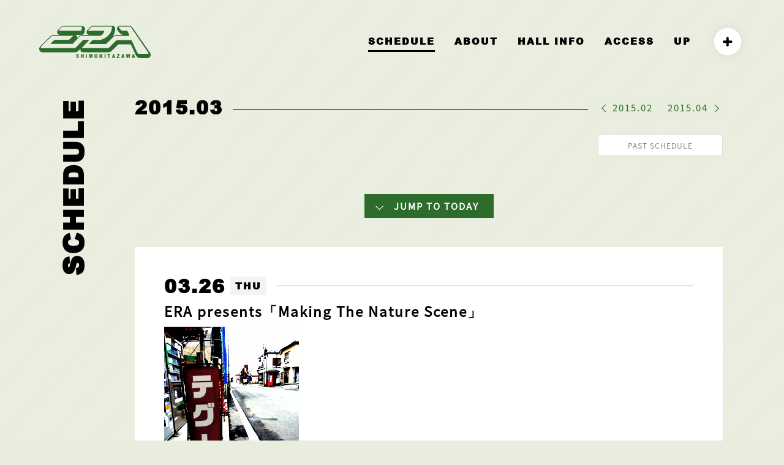

--- FILE ---
content_type: text/html; charset=UTF-8
request_url: http://s-era.jp/old-schedule/2015/03/26.html
body_size: 10325
content:
<!DOCTYPE html><html lang="ja"><head><meta http-equiv="Cache-Control" content="no-cache"><title>SCHEDULE | ライブハウス 下北沢ERA</title><meta name="thumbnail" content="http://s-era.jp/wp-content/themes/era/images/logo.jpg" /><link rel="canonical" href="http://s-era.jp/schedule/"><link rel="preload prefetch" href="http://s-era.jp/wp-content/themes/era/fonts/era.ttf?s8bp18" as="font" type="font/woff" crossorigin><meta charset="utf-8"><meta name="viewport" content="width=device-width,initial-scale=1.0,minimum-scale=1.0,maximum-scale=1.0,user-scalable=no"><link rel="icon" href="http://s-era.jp/favicon.ico"><link rel="apple-touch-icon" sizes="180x180" href="http://s-era.jp/wp-content/themes/era/images/apple-touch-icon.png"><meta property="og:type" content="website" /><meta property="og:title" content=""><meta property="og:description" content="" /><meta property="og:image" content="http://s-era.jp/wp-content/themes/era/images/logo.jpg" /><meta property="og:site_name" content="ライブハウス 下北沢ERA" /><meta property="og:url" content="http://s-era.jp/old-schedule/2015/03/26.html" /><meta name="twitter:site" content="@rds_era" /><meta name="twitter:card" content="summary_large_image" /><meta property="og:locale" content="ja_JP"><meta name="description" content=""><meta name="author" content="LIVE HOUSE SHIMOKITAZAWA ERA ライブハウス 下北沢エラ"> <!--[if lt IE 9]> <script src="https://oss.maxcdn.com/html5shiv/3.7.2/html5shiv.min.js" defer></script> <script src="https://oss.maxcdn.com/respond/1.4.2/respond.min.js" defer></script> <![endif]--> <!--[if lt IE 8]> <script src="http://s-era.jp/wp-content/themes/era/lib/selectivizr.js" defer></script> <![endif]--><link defer rel="stylesheet" href="http://s-era.jp/wp-content/themes/era/lib/animate.css" type="text/css" media="screen" /><link defer rel="stylesheet" href="http://s-era.jp/wp-content/themes/era/lib/fixedsticky.css" type="text/css" media="screen" /><link defer rel="stylesheet"  href="http://s-era.jp/wp-content/themes/era/lib/src/css/lightcase.css"><link defer href="http://s-era.jp/wp-content/themes/era/lib/aos.css" rel="stylesheet"><link rel="stylesheet" href="http://s-era.jp/wp-content/themes/era/style.css?622285516"><title>old schedule  &#8211;  ライブハウス 下北沢ERA</title><meta name='robots' content='max-image-preview:large' /><link rel="alternate" type="application/rss+xml" title="ライブハウス 下北沢ERA &raquo; old schedule カテゴリーのフィード" href="http://s-era.jp/category/old-schedule/feed" /><style id='global-styles-inline-css' type='text/css'>body{--wp--preset--color--black: #000000;--wp--preset--color--cyan-bluish-gray: #abb8c3;--wp--preset--color--white: #ffffff;--wp--preset--color--pale-pink: #f78da7;--wp--preset--color--vivid-red: #cf2e2e;--wp--preset--color--luminous-vivid-orange: #ff6900;--wp--preset--color--luminous-vivid-amber: #fcb900;--wp--preset--color--light-green-cyan: #7bdcb5;--wp--preset--color--vivid-green-cyan: #00d084;--wp--preset--color--pale-cyan-blue: #8ed1fc;--wp--preset--color--vivid-cyan-blue: #0693e3;--wp--preset--color--vivid-purple: #9b51e0;--wp--preset--gradient--vivid-cyan-blue-to-vivid-purple: linear-gradient(135deg,rgba(6,147,227,1) 0%,rgb(155,81,224) 100%);--wp--preset--gradient--light-green-cyan-to-vivid-green-cyan: linear-gradient(135deg,rgb(122,220,180) 0%,rgb(0,208,130) 100%);--wp--preset--gradient--luminous-vivid-amber-to-luminous-vivid-orange: linear-gradient(135deg,rgba(252,185,0,1) 0%,rgba(255,105,0,1) 100%);--wp--preset--gradient--luminous-vivid-orange-to-vivid-red: linear-gradient(135deg,rgba(255,105,0,1) 0%,rgb(207,46,46) 100%);--wp--preset--gradient--very-light-gray-to-cyan-bluish-gray: linear-gradient(135deg,rgb(238,238,238) 0%,rgb(169,184,195) 100%);--wp--preset--gradient--cool-to-warm-spectrum: linear-gradient(135deg,rgb(74,234,220) 0%,rgb(151,120,209) 20%,rgb(207,42,186) 40%,rgb(238,44,130) 60%,rgb(251,105,98) 80%,rgb(254,248,76) 100%);--wp--preset--gradient--blush-light-purple: linear-gradient(135deg,rgb(255,206,236) 0%,rgb(152,150,240) 100%);--wp--preset--gradient--blush-bordeaux: linear-gradient(135deg,rgb(254,205,165) 0%,rgb(254,45,45) 50%,rgb(107,0,62) 100%);--wp--preset--gradient--luminous-dusk: linear-gradient(135deg,rgb(255,203,112) 0%,rgb(199,81,192) 50%,rgb(65,88,208) 100%);--wp--preset--gradient--pale-ocean: linear-gradient(135deg,rgb(255,245,203) 0%,rgb(182,227,212) 50%,rgb(51,167,181) 100%);--wp--preset--gradient--electric-grass: linear-gradient(135deg,rgb(202,248,128) 0%,rgb(113,206,126) 100%);--wp--preset--gradient--midnight: linear-gradient(135deg,rgb(2,3,129) 0%,rgb(40,116,252) 100%);--wp--preset--duotone--dark-grayscale: url('#wp-duotone-dark-grayscale');--wp--preset--duotone--grayscale: url('#wp-duotone-grayscale');--wp--preset--duotone--purple-yellow: url('#wp-duotone-purple-yellow');--wp--preset--duotone--blue-red: url('#wp-duotone-blue-red');--wp--preset--duotone--midnight: url('#wp-duotone-midnight');--wp--preset--duotone--magenta-yellow: url('#wp-duotone-magenta-yellow');--wp--preset--duotone--purple-green: url('#wp-duotone-purple-green');--wp--preset--duotone--blue-orange: url('#wp-duotone-blue-orange');--wp--preset--font-size--small: 13px;--wp--preset--font-size--medium: 20px;--wp--preset--font-size--large: 36px;--wp--preset--font-size--x-large: 42px;}.has-black-color{color: var(--wp--preset--color--black) !important;}.has-cyan-bluish-gray-color{color: var(--wp--preset--color--cyan-bluish-gray) !important;}.has-white-color{color: var(--wp--preset--color--white) !important;}.has-pale-pink-color{color: var(--wp--preset--color--pale-pink) !important;}.has-vivid-red-color{color: var(--wp--preset--color--vivid-red) !important;}.has-luminous-vivid-orange-color{color: var(--wp--preset--color--luminous-vivid-orange) !important;}.has-luminous-vivid-amber-color{color: var(--wp--preset--color--luminous-vivid-amber) !important;}.has-light-green-cyan-color{color: var(--wp--preset--color--light-green-cyan) !important;}.has-vivid-green-cyan-color{color: var(--wp--preset--color--vivid-green-cyan) !important;}.has-pale-cyan-blue-color{color: var(--wp--preset--color--pale-cyan-blue) !important;}.has-vivid-cyan-blue-color{color: var(--wp--preset--color--vivid-cyan-blue) !important;}.has-vivid-purple-color{color: var(--wp--preset--color--vivid-purple) !important;}.has-black-background-color{background-color: var(--wp--preset--color--black) !important;}.has-cyan-bluish-gray-background-color{background-color: var(--wp--preset--color--cyan-bluish-gray) !important;}.has-white-background-color{background-color: var(--wp--preset--color--white) !important;}.has-pale-pink-background-color{background-color: var(--wp--preset--color--pale-pink) !important;}.has-vivid-red-background-color{background-color: var(--wp--preset--color--vivid-red) !important;}.has-luminous-vivid-orange-background-color{background-color: var(--wp--preset--color--luminous-vivid-orange) !important;}.has-luminous-vivid-amber-background-color{background-color: var(--wp--preset--color--luminous-vivid-amber) !important;}.has-light-green-cyan-background-color{background-color: var(--wp--preset--color--light-green-cyan) !important;}.has-vivid-green-cyan-background-color{background-color: var(--wp--preset--color--vivid-green-cyan) !important;}.has-pale-cyan-blue-background-color{background-color: var(--wp--preset--color--pale-cyan-blue) !important;}.has-vivid-cyan-blue-background-color{background-color: var(--wp--preset--color--vivid-cyan-blue) !important;}.has-vivid-purple-background-color{background-color: var(--wp--preset--color--vivid-purple) !important;}.has-black-border-color{border-color: var(--wp--preset--color--black) !important;}.has-cyan-bluish-gray-border-color{border-color: var(--wp--preset--color--cyan-bluish-gray) !important;}.has-white-border-color{border-color: var(--wp--preset--color--white) !important;}.has-pale-pink-border-color{border-color: var(--wp--preset--color--pale-pink) !important;}.has-vivid-red-border-color{border-color: var(--wp--preset--color--vivid-red) !important;}.has-luminous-vivid-orange-border-color{border-color: var(--wp--preset--color--luminous-vivid-orange) !important;}.has-luminous-vivid-amber-border-color{border-color: var(--wp--preset--color--luminous-vivid-amber) !important;}.has-light-green-cyan-border-color{border-color: var(--wp--preset--color--light-green-cyan) !important;}.has-vivid-green-cyan-border-color{border-color: var(--wp--preset--color--vivid-green-cyan) !important;}.has-pale-cyan-blue-border-color{border-color: var(--wp--preset--color--pale-cyan-blue) !important;}.has-vivid-cyan-blue-border-color{border-color: var(--wp--preset--color--vivid-cyan-blue) !important;}.has-vivid-purple-border-color{border-color: var(--wp--preset--color--vivid-purple) !important;}.has-vivid-cyan-blue-to-vivid-purple-gradient-background{background: var(--wp--preset--gradient--vivid-cyan-blue-to-vivid-purple) !important;}.has-light-green-cyan-to-vivid-green-cyan-gradient-background{background: var(--wp--preset--gradient--light-green-cyan-to-vivid-green-cyan) !important;}.has-luminous-vivid-amber-to-luminous-vivid-orange-gradient-background{background: var(--wp--preset--gradient--luminous-vivid-amber-to-luminous-vivid-orange) !important;}.has-luminous-vivid-orange-to-vivid-red-gradient-background{background: var(--wp--preset--gradient--luminous-vivid-orange-to-vivid-red) !important;}.has-very-light-gray-to-cyan-bluish-gray-gradient-background{background: var(--wp--preset--gradient--very-light-gray-to-cyan-bluish-gray) !important;}.has-cool-to-warm-spectrum-gradient-background{background: var(--wp--preset--gradient--cool-to-warm-spectrum) !important;}.has-blush-light-purple-gradient-background{background: var(--wp--preset--gradient--blush-light-purple) !important;}.has-blush-bordeaux-gradient-background{background: var(--wp--preset--gradient--blush-bordeaux) !important;}.has-luminous-dusk-gradient-background{background: var(--wp--preset--gradient--luminous-dusk) !important;}.has-pale-ocean-gradient-background{background: var(--wp--preset--gradient--pale-ocean) !important;}.has-electric-grass-gradient-background{background: var(--wp--preset--gradient--electric-grass) !important;}.has-midnight-gradient-background{background: var(--wp--preset--gradient--midnight) !important;}.has-small-font-size{font-size: var(--wp--preset--font-size--small) !important;}.has-medium-font-size{font-size: var(--wp--preset--font-size--medium) !important;}.has-large-font-size{font-size: var(--wp--preset--font-size--large) !important;}.has-x-large-font-size{font-size: var(--wp--preset--font-size--x-large) !important;}</style><link rel='stylesheet' id='contact-form-7-css'  href='http://s-era.jp/wp-content/plugins/contact-form-7/includes/css/styles.css?ver=5.5.6' type='text/css' media='all' /><style id='contact-form-7-inline-css' type='text/css'>.wpcf7 .wpcf7-recaptcha iframe {margin-bottom: 0;}.wpcf7 .wpcf7-recaptcha[data-align="center"] > div {margin: 0 auto;}.wpcf7 .wpcf7-recaptcha[data-align="right"] > div {margin: 0 0 0 auto;}</style><link rel="https://api.w.org/" href="http://s-era.jp/wp-json/" /><link rel="alternate" type="application/json" href="http://s-era.jp/wp-json/wp/v2/categories/16" /><link rel="EditURI" type="application/rsd+xml" title="RSD" href="http://s-era.jp/xmlrpc.php?rsd" /><link rel="wlwmanifest" type="application/wlwmanifest+xml" href="http://s-era.jp/wp-includes/wlwmanifest.xml" /><meta name="generator" content="WordPress 5.9.12" /></head><body ontouchstart=""><div id="loader-bg"> <svg id="layer-era-1" data-name="layer-era-1" xmlns="http://www.w3.org/2000/svg" viewBox="0 0 388.39 112.82"><path class="cls-1" d="m128.8 107.8 3.1-.3a2.6 2.6 0 0 0 .4 1.5 1.82 1.82 0 0 0 1.6.8 2 2 0 0 0 1.1-.3 1.28 1.28 0 0 0 .4-1 1.78 1.78 0 0 0-.4-1 3.7 3.7 0 0 0-1.8-.8 4.82 4.82 0 0 1-2.9-1.7 3.63 3.63 0 0 1-1.1-2.6 4.48 4.48 0 0 1 .4-2 3.86 3.86 0 0 1 1.6-1.5 5.75 5.75 0 0 1 2.6-.5 4.91 4.91 0 0 1 3.1.9 6 6 0 0 1 1.2 3.1l-3.1.3a3.1 3.1 0 0 0-.6-1.3 1.5 1.5 0 0 0-1.1-.4 1.61 1.61 0 0 0-.9.3 1.08 1.08 0 0 0-.3.7.91.91 0 0 0 .3.7 3 3 0 0 0 1 .4 17.55 17.55 0 0 1 3.2 1.2 4 4 0 0 1 1.4 1.5 4.33 4.33 0 0 1 .4 1.9 5.42 5.42 0 0 1-.6 2.5 4.63 4.63 0 0 1-1.5 1.6 5.57 5.57 0 0 1-6.4-.7 4.17 4.17 0 0 1-1.1-3.3ZM145.2 98.7h3.2v4.8h3.7v-4.8h3.4v13.8h-3.4v-5.7h-3.7v5.7h-3.2ZM162.7 98.7h3.4v13.8h-3.4ZM173.4 98.7h4.3l1.7 8.4 1.6-8.4h4.4v13.8h-2.8V102l-2 10.4h-2.5l-2-10.4v10.4h-2.9ZM196.1 102.6a2.59 2.59 0 0 1 1.7-.9 2 2 0 0 1 1.7.9 4.76 4.76 0 0 1 .6 2.8 5.92 5.92 0 0 1-.6 3.2 1.77 1.77 0 0 1-1.7.8 2.14 2.14 0 0 1-1.7-.8 5.58 5.58 0 0 1-.6-3.1 5.83 5.83 0 0 1 .6-2.9Zm-3.1 7a5 5 0 0 0 1.9 2.4 5.53 5.53 0 0 0 3.1.8 4.06 4.06 0 0 0 3-1 5.78 5.78 0 0 0 1.8-2.3 13.36 13.36 0 0 0 .6-4 8.69 8.69 0 0 0-1.4-5.2 5.13 5.13 0 0 0-4.2-1.8 4.87 4.87 0 0 0-4 1.8 7.69 7.69 0 0 0-1.5 5.3 8.1 8.1 0 0 0 .7 4ZM210.2 98.7h3.3v5.2l3.4-5.2h4.5l-3.9 5.2 4 8.7h-4l-2.4-5.8-1.7 2.4v3.4h-3.3V98.7ZM227.9 98.7h3.3v13.8h-3.3ZM237.7 98.7h10.1v3.3h-3.3v10.4h-3.4V102h-3.4v-3.3ZM258 107.2l1.1-5 1.3 5Zm3.6 5.3h3.5L261 98.7h-3.7l-3.9 13.8h3.4l.5-2.3h3.7ZM270.9 98.7h9.2v2.8l-6 8h6.2v3.1h-10.2v-2.9l6-8h-5.3ZM290.5 107.2l1-5 1.1 5Zm3.4 5.3h3.5l-3.9-13.8h-3.8l-3.9 13.8h3.3l.5-2.3h3.8ZM302.5 98.7h3.1l1.2 7.7 1.6-7.7h3.2l1.7 7.6 1.1-7.6h3l-2.3 13.8h-3.3l-1.8-8.7-1.8 8.7h-3.4ZM327.1 107.2l1.2-5 1.2 5Zm3.6 5.3h3.6l-4.1-13.8h-3.7l-4.1 13.8h3.5l.7-2.3h3.7Z"/><path class="cls-1" d="m386.6 95.1-.2-.4-60.7-87 .3.4c-2.8-4.5-8.4-8-12.9-8h-32.7a9.18 9.18 0 0 0-8.5 5.6c-.7 1.9-2.1 6.7 2.2 12 .1.1 6.7 8 6.7 8a16.6 16.6 0 0 0 9 6.1 31 31 0 0 0 4.2.8h-26.6c-4.2 0-8.8 2.9-11.5 5.5-.2.2-.4.5-.6.7a52.77 52.77 0 0 0 7.2-14.2l.3-.9a63.21 63.21 0 0 0 1.9-12.2 11.6 11.6 0 0 0-2.3-7.6 10.43 10.43 0 0 0-8.2-3.9h-66.3c-4.2 0-8.8 3.1-11.2 5.7l-7.8 8.1a12.55 12.55 0 0 0-3.9 8.7 8.89 8.89 0 0 0 .7 3.6 8.75 8.75 0 0 0 7.5 5.8h-23.9c-4.4 0-8.9 3.1-11.4 5.7 0 0-3.4 3.4-5 5.1 0-.5.1-1 .1-1.4a6.65 6.65 0 0 0-.6-3.4 8.81 8.81 0 0 0-7.8-6.1H147a11 11 0 0 0 10.8-9.3l1.5-9.9a10.2 10.2 0 0 0-10-11.9H85c-4.2 0-8.7 3-11.2 5.5l-7.6 8c-4.9 5.2-3.8 10-3.1 11.9a8.63 8.63 0 0 0 7.8 5.7H50.2c-4.2 0-8.7 3-11.4 5.5L3.2 72.2l-.2.3a1.61 1.61 0 0 0-.4.7A12 12 0 0 0 0 80.7c0 6.6 5 11.9 11.2 11.9H126c4.3 0 8.8-3.1 11.3-5.9 0 0 3.1-3.1 7-7.1a13 13 0 0 0-.7 3.3 9.62 9.62 0 0 0 9.1 9.6h89c4.7 0 8.3-2.7 10.8-5h.1l22.5-21.9 1.2-.9H319c4 8.6 18 38.6 18 38.6v.1c2.6 5.5 8.2 9.3 13.5 9.3h27.3a10.26 10.26 0 0 0 9-5.3c2.2-3.6 2.1-8.1-.2-12.3Zm-318-77.6c-1.4 0-1.2-1.5.5-3.2l7.6-8.1c1.6-1.7 4.2-3.1 5.6-3.1h64.3a2 2 0 0 1 2.2 2v.3l-1.5 9.8a3 3 0 0 1-2.9 2.3Zm309.9 80.6h-30.8c-2.1 0-4.9-2.2-6.2-4.8l-18.9-40.7c-1.1-2.6-4.2-2.6-4.2-2.6h-45.8c-1.4 0-4 1.4-5.9 3.2L244.5 75c-2.5 2.2-4.2 2.9-5.5 2.9h-89c-1.3 0-1.1-1.5.6-3.2L172 52.3c1.8-1.7 1.9-3.1.4-3.1h-16.5a6.36 6.36 0 0 0-4.5 1.9l-22.6 23.6c-1.7 1.6-4.3 3.2-5.6 3.2H8.5a2.84 2.84 0 0 1-2.8-3v-.1a2.64 2.64 0 0 1 .7-1.9 1.42 1.42 0 0 1 .2-.6l35-34.3c1.8-1.7 4.4-3.1 6-3.1h68.8c1.3 0 1.1 1.4-.7 3.1l-8.4 8c-1.8 1.7-4.5 3.2-5.9 3.2H55.8c-1.5 0-4.2 1.4-6 3.1l-8.2 8c-1.8 1.7-2.2 3.2-.8 3.2h74.6a2.69 2.69 0 0 0 1.5-.5l24-25c1.6-1.7 4.1-3.1 5.6-3.1h66.7c.7-.2 2.1-.8 2.1-.8 6.6-2.9 9.4-9.9 11.2-15 .6-1.8-1.5-1.7-1.5-1.7h-53.6c-1.4 0-1.2-1.5.5-3.1l7.6-8.1c1.7-1.7 4.4-3.1 5.6-3.1h66.1a2.11 2.11 0 0 1 2.3 1.8v.4a48.21 48.21 0 0 1-1.4 9.9 1.88 1.88 0 0 0-.2.8c-7.4 23-31.1 31-31.1 31-3.2.9-4.5 2.3-12.3 2.3h-19c-1.6 0-4 1.4-5.8 3.1l-7.6 8c-1.6 1.7-1.8 3.2-.5 3.2h56.3a2.17 2.17 0 0 0 2-.8l24.8-23.9c1.9-1.8 4.5-3.2 5.9-3.2h46.1c4.8 0 2.6-4.4 2.6-4.4l-4.6-10.7c-1.5-1.7-3.8-3.1-5.2-3.1h-14.2c-1.6 0-3.8-1.5-5.2-3.1l-6.5-8.1c-1.4-1.7-1.4-3.1 0-3.1H315c1.5 0 4.6 1.8 5.9 3.9L380 93.6c1.2 2.4.6 4.5-1.5 4.5Z"/></svg><div id="percent">NOW LOADING...</div></div><header><nav><div id="header-logo"><h1><a href="http://s-era.jp"><svg id="layer-era-1" data-name="layer-era-1" xmlns="http://www.w3.org/2000/svg" viewBox="0 0 388.39 112.82"><path class="cls-1" d="m128.8 107.8 3.1-.3a2.6 2.6 0 0 0 .4 1.5 1.82 1.82 0 0 0 1.6.8 2 2 0 0 0 1.1-.3 1.28 1.28 0 0 0 .4-1 1.78 1.78 0 0 0-.4-1 3.7 3.7 0 0 0-1.8-.8 4.82 4.82 0 0 1-2.9-1.7 3.63 3.63 0 0 1-1.1-2.6 4.48 4.48 0 0 1 .4-2 3.86 3.86 0 0 1 1.6-1.5 5.75 5.75 0 0 1 2.6-.5 4.91 4.91 0 0 1 3.1.9 6 6 0 0 1 1.2 3.1l-3.1.3a3.1 3.1 0 0 0-.6-1.3 1.5 1.5 0 0 0-1.1-.4 1.61 1.61 0 0 0-.9.3 1.08 1.08 0 0 0-.3.7.91.91 0 0 0 .3.7 3 3 0 0 0 1 .4 17.55 17.55 0 0 1 3.2 1.2 4 4 0 0 1 1.4 1.5 4.33 4.33 0 0 1 .4 1.9 5.42 5.42 0 0 1-.6 2.5 4.63 4.63 0 0 1-1.5 1.6 5.57 5.57 0 0 1-6.4-.7 4.17 4.17 0 0 1-1.1-3.3ZM145.2 98.7h3.2v4.8h3.7v-4.8h3.4v13.8h-3.4v-5.7h-3.7v5.7h-3.2ZM162.7 98.7h3.4v13.8h-3.4ZM173.4 98.7h4.3l1.7 8.4 1.6-8.4h4.4v13.8h-2.8V102l-2 10.4h-2.5l-2-10.4v10.4h-2.9ZM196.1 102.6a2.59 2.59 0 0 1 1.7-.9 2 2 0 0 1 1.7.9 4.76 4.76 0 0 1 .6 2.8 5.92 5.92 0 0 1-.6 3.2 1.77 1.77 0 0 1-1.7.8 2.14 2.14 0 0 1-1.7-.8 5.58 5.58 0 0 1-.6-3.1 5.83 5.83 0 0 1 .6-2.9Zm-3.1 7a5 5 0 0 0 1.9 2.4 5.53 5.53 0 0 0 3.1.8 4.06 4.06 0 0 0 3-1 5.78 5.78 0 0 0 1.8-2.3 13.36 13.36 0 0 0 .6-4 8.69 8.69 0 0 0-1.4-5.2 5.13 5.13 0 0 0-4.2-1.8 4.87 4.87 0 0 0-4 1.8 7.69 7.69 0 0 0-1.5 5.3 8.1 8.1 0 0 0 .7 4ZM210.2 98.7h3.3v5.2l3.4-5.2h4.5l-3.9 5.2 4 8.7h-4l-2.4-5.8-1.7 2.4v3.4h-3.3V98.7ZM227.9 98.7h3.3v13.8h-3.3ZM237.7 98.7h10.1v3.3h-3.3v10.4h-3.4V102h-3.4v-3.3ZM258 107.2l1.1-5 1.3 5Zm3.6 5.3h3.5L261 98.7h-3.7l-3.9 13.8h3.4l.5-2.3h3.7ZM270.9 98.7h9.2v2.8l-6 8h6.2v3.1h-10.2v-2.9l6-8h-5.3ZM290.5 107.2l1-5 1.1 5Zm3.4 5.3h3.5l-3.9-13.8h-3.8l-3.9 13.8h3.3l.5-2.3h3.8ZM302.5 98.7h3.1l1.2 7.7 1.6-7.7h3.2l1.7 7.6 1.1-7.6h3l-2.3 13.8h-3.3l-1.8-8.7-1.8 8.7h-3.4ZM327.1 107.2l1.2-5 1.2 5Zm3.6 5.3h3.6l-4.1-13.8h-3.7l-4.1 13.8h3.5l.7-2.3h3.7Z"/><path class="cls-1" d="m386.6 95.1-.2-.4-60.7-87 .3.4c-2.8-4.5-8.4-8-12.9-8h-32.7a9.18 9.18 0 0 0-8.5 5.6c-.7 1.9-2.1 6.7 2.2 12 .1.1 6.7 8 6.7 8a16.6 16.6 0 0 0 9 6.1 31 31 0 0 0 4.2.8h-26.6c-4.2 0-8.8 2.9-11.5 5.5-.2.2-.4.5-.6.7a52.77 52.77 0 0 0 7.2-14.2l.3-.9a63.21 63.21 0 0 0 1.9-12.2 11.6 11.6 0 0 0-2.3-7.6 10.43 10.43 0 0 0-8.2-3.9h-66.3c-4.2 0-8.8 3.1-11.2 5.7l-7.8 8.1a12.55 12.55 0 0 0-3.9 8.7 8.89 8.89 0 0 0 .7 3.6 8.75 8.75 0 0 0 7.5 5.8h-23.9c-4.4 0-8.9 3.1-11.4 5.7 0 0-3.4 3.4-5 5.1 0-.5.1-1 .1-1.4a6.65 6.65 0 0 0-.6-3.4 8.81 8.81 0 0 0-7.8-6.1H147a11 11 0 0 0 10.8-9.3l1.5-9.9a10.2 10.2 0 0 0-10-11.9H85c-4.2 0-8.7 3-11.2 5.5l-7.6 8c-4.9 5.2-3.8 10-3.1 11.9a8.63 8.63 0 0 0 7.8 5.7H50.2c-4.2 0-8.7 3-11.4 5.5L3.2 72.2l-.2.3a1.61 1.61 0 0 0-.4.7A12 12 0 0 0 0 80.7c0 6.6 5 11.9 11.2 11.9H126c4.3 0 8.8-3.1 11.3-5.9 0 0 3.1-3.1 7-7.1a13 13 0 0 0-.7 3.3 9.62 9.62 0 0 0 9.1 9.6h89c4.7 0 8.3-2.7 10.8-5h.1l22.5-21.9 1.2-.9H319c4 8.6 18 38.6 18 38.6v.1c2.6 5.5 8.2 9.3 13.5 9.3h27.3a10.26 10.26 0 0 0 9-5.3c2.2-3.6 2.1-8.1-.2-12.3Zm-318-77.6c-1.4 0-1.2-1.5.5-3.2l7.6-8.1c1.6-1.7 4.2-3.1 5.6-3.1h64.3a2 2 0 0 1 2.2 2v.3l-1.5 9.8a3 3 0 0 1-2.9 2.3Zm309.9 80.6h-30.8c-2.1 0-4.9-2.2-6.2-4.8l-18.9-40.7c-1.1-2.6-4.2-2.6-4.2-2.6h-45.8c-1.4 0-4 1.4-5.9 3.2L244.5 75c-2.5 2.2-4.2 2.9-5.5 2.9h-89c-1.3 0-1.1-1.5.6-3.2L172 52.3c1.8-1.7 1.9-3.1.4-3.1h-16.5a6.36 6.36 0 0 0-4.5 1.9l-22.6 23.6c-1.7 1.6-4.3 3.2-5.6 3.2H8.5a2.84 2.84 0 0 1-2.8-3v-.1a2.64 2.64 0 0 1 .7-1.9 1.42 1.42 0 0 1 .2-.6l35-34.3c1.8-1.7 4.4-3.1 6-3.1h68.8c1.3 0 1.1 1.4-.7 3.1l-8.4 8c-1.8 1.7-4.5 3.2-5.9 3.2H55.8c-1.5 0-4.2 1.4-6 3.1l-8.2 8c-1.8 1.7-2.2 3.2-.8 3.2h74.6a2.69 2.69 0 0 0 1.5-.5l24-25c1.6-1.7 4.1-3.1 5.6-3.1h66.7c.7-.2 2.1-.8 2.1-.8 6.6-2.9 9.4-9.9 11.2-15 .6-1.8-1.5-1.7-1.5-1.7h-53.6c-1.4 0-1.2-1.5.5-3.1l7.6-8.1c1.7-1.7 4.4-3.1 5.6-3.1h66.1a2.11 2.11 0 0 1 2.3 1.8v.4a48.21 48.21 0 0 1-1.4 9.9 1.88 1.88 0 0 0-.2.8c-7.4 23-31.1 31-31.1 31-3.2.9-4.5 2.3-12.3 2.3h-19c-1.6 0-4 1.4-5.8 3.1l-7.6 8c-1.6 1.7-1.8 3.2-.5 3.2h56.3a2.17 2.17 0 0 0 2-.8l24.8-23.9c1.9-1.8 4.5-3.2 5.9-3.2h46.1c4.8 0 2.6-4.4 2.6-4.4l-4.6-10.7c-1.5-1.7-3.8-3.1-5.2-3.1h-14.2c-1.6 0-3.8-1.5-5.2-3.1l-6.5-8.1c-1.4-1.7-1.4-3.1 0-3.1H315c1.5 0 4.6 1.8 5.9 3.9L380 93.6c1.2 2.4.6 4.5-1.5 4.5Z"/></svg></a></h1></div><ul><li><a href="http://s-era.jp/schedule/" class="active">SCHEDULE</a></li><li><a href="http://s-era.jp/about/">ABOUT</a></li><li><a href="http://s-era.jp/hall-info">HALL INFO</a></li><li><a href="http://s-era.jp/#access">ACCESS</a></li><li><a href="http://s-era.jp/up/">UP</a></li><li class="sns-navi"><ul class="sns-trigger-wrapper"><li><a class="sns-trigger"><i class="icon-plus"></i></a></li><li><a href="https://twitter.com/RDS_ERA" target="_blank" class="sns-link"><i class="icon-twitter"></i></a></li><li><a href="https://www.instagram.com/shimokitazawa_era/" target="_blank" class="sns-link"><i class="icon-instagram"></i></a></li><li><a href="https://www.youtube.com/channel/UCGfiLFQKX34Ea50_P6xUzBA" target="_blank" class="sns-link"><i class="icon-youtube"></i></a></li><li><a href="mailto:era@rinkydinkstudio.com" class="sns-link"><i class="icon-envelope"></i></a></li></ul></li></ul></nav><h1 class="sp"><a href="http://s-era.jp"><svg id="layer-era-1" data-name="layer-era-1" xmlns="http://www.w3.org/2000/svg" viewBox="0 0 388.39 112.82"><path class="cls-1" d="m128.8 107.8 3.1-.3a2.6 2.6 0 0 0 .4 1.5 1.82 1.82 0 0 0 1.6.8 2 2 0 0 0 1.1-.3 1.28 1.28 0 0 0 .4-1 1.78 1.78 0 0 0-.4-1 3.7 3.7 0 0 0-1.8-.8 4.82 4.82 0 0 1-2.9-1.7 3.63 3.63 0 0 1-1.1-2.6 4.48 4.48 0 0 1 .4-2 3.86 3.86 0 0 1 1.6-1.5 5.75 5.75 0 0 1 2.6-.5 4.91 4.91 0 0 1 3.1.9 6 6 0 0 1 1.2 3.1l-3.1.3a3.1 3.1 0 0 0-.6-1.3 1.5 1.5 0 0 0-1.1-.4 1.61 1.61 0 0 0-.9.3 1.08 1.08 0 0 0-.3.7.91.91 0 0 0 .3.7 3 3 0 0 0 1 .4 17.55 17.55 0 0 1 3.2 1.2 4 4 0 0 1 1.4 1.5 4.33 4.33 0 0 1 .4 1.9 5.42 5.42 0 0 1-.6 2.5 4.63 4.63 0 0 1-1.5 1.6 5.57 5.57 0 0 1-6.4-.7 4.17 4.17 0 0 1-1.1-3.3ZM145.2 98.7h3.2v4.8h3.7v-4.8h3.4v13.8h-3.4v-5.7h-3.7v5.7h-3.2ZM162.7 98.7h3.4v13.8h-3.4ZM173.4 98.7h4.3l1.7 8.4 1.6-8.4h4.4v13.8h-2.8V102l-2 10.4h-2.5l-2-10.4v10.4h-2.9ZM196.1 102.6a2.59 2.59 0 0 1 1.7-.9 2 2 0 0 1 1.7.9 4.76 4.76 0 0 1 .6 2.8 5.92 5.92 0 0 1-.6 3.2 1.77 1.77 0 0 1-1.7.8 2.14 2.14 0 0 1-1.7-.8 5.58 5.58 0 0 1-.6-3.1 5.83 5.83 0 0 1 .6-2.9Zm-3.1 7a5 5 0 0 0 1.9 2.4 5.53 5.53 0 0 0 3.1.8 4.06 4.06 0 0 0 3-1 5.78 5.78 0 0 0 1.8-2.3 13.36 13.36 0 0 0 .6-4 8.69 8.69 0 0 0-1.4-5.2 5.13 5.13 0 0 0-4.2-1.8 4.87 4.87 0 0 0-4 1.8 7.69 7.69 0 0 0-1.5 5.3 8.1 8.1 0 0 0 .7 4ZM210.2 98.7h3.3v5.2l3.4-5.2h4.5l-3.9 5.2 4 8.7h-4l-2.4-5.8-1.7 2.4v3.4h-3.3V98.7ZM227.9 98.7h3.3v13.8h-3.3ZM237.7 98.7h10.1v3.3h-3.3v10.4h-3.4V102h-3.4v-3.3ZM258 107.2l1.1-5 1.3 5Zm3.6 5.3h3.5L261 98.7h-3.7l-3.9 13.8h3.4l.5-2.3h3.7ZM270.9 98.7h9.2v2.8l-6 8h6.2v3.1h-10.2v-2.9l6-8h-5.3ZM290.5 107.2l1-5 1.1 5Zm3.4 5.3h3.5l-3.9-13.8h-3.8l-3.9 13.8h3.3l.5-2.3h3.8ZM302.5 98.7h3.1l1.2 7.7 1.6-7.7h3.2l1.7 7.6 1.1-7.6h3l-2.3 13.8h-3.3l-1.8-8.7-1.8 8.7h-3.4ZM327.1 107.2l1.2-5 1.2 5Zm3.6 5.3h3.6l-4.1-13.8h-3.7l-4.1 13.8h3.5l.7-2.3h3.7Z"/><path class="cls-1" d="m386.6 95.1-.2-.4-60.7-87 .3.4c-2.8-4.5-8.4-8-12.9-8h-32.7a9.18 9.18 0 0 0-8.5 5.6c-.7 1.9-2.1 6.7 2.2 12 .1.1 6.7 8 6.7 8a16.6 16.6 0 0 0 9 6.1 31 31 0 0 0 4.2.8h-26.6c-4.2 0-8.8 2.9-11.5 5.5-.2.2-.4.5-.6.7a52.77 52.77 0 0 0 7.2-14.2l.3-.9a63.21 63.21 0 0 0 1.9-12.2 11.6 11.6 0 0 0-2.3-7.6 10.43 10.43 0 0 0-8.2-3.9h-66.3c-4.2 0-8.8 3.1-11.2 5.7l-7.8 8.1a12.55 12.55 0 0 0-3.9 8.7 8.89 8.89 0 0 0 .7 3.6 8.75 8.75 0 0 0 7.5 5.8h-23.9c-4.4 0-8.9 3.1-11.4 5.7 0 0-3.4 3.4-5 5.1 0-.5.1-1 .1-1.4a6.65 6.65 0 0 0-.6-3.4 8.81 8.81 0 0 0-7.8-6.1H147a11 11 0 0 0 10.8-9.3l1.5-9.9a10.2 10.2 0 0 0-10-11.9H85c-4.2 0-8.7 3-11.2 5.5l-7.6 8c-4.9 5.2-3.8 10-3.1 11.9a8.63 8.63 0 0 0 7.8 5.7H50.2c-4.2 0-8.7 3-11.4 5.5L3.2 72.2l-.2.3a1.61 1.61 0 0 0-.4.7A12 12 0 0 0 0 80.7c0 6.6 5 11.9 11.2 11.9H126c4.3 0 8.8-3.1 11.3-5.9 0 0 3.1-3.1 7-7.1a13 13 0 0 0-.7 3.3 9.62 9.62 0 0 0 9.1 9.6h89c4.7 0 8.3-2.7 10.8-5h.1l22.5-21.9 1.2-.9H319c4 8.6 18 38.6 18 38.6v.1c2.6 5.5 8.2 9.3 13.5 9.3h27.3a10.26 10.26 0 0 0 9-5.3c2.2-3.6 2.1-8.1-.2-12.3Zm-318-77.6c-1.4 0-1.2-1.5.5-3.2l7.6-8.1c1.6-1.7 4.2-3.1 5.6-3.1h64.3a2 2 0 0 1 2.2 2v.3l-1.5 9.8a3 3 0 0 1-2.9 2.3Zm309.9 80.6h-30.8c-2.1 0-4.9-2.2-6.2-4.8l-18.9-40.7c-1.1-2.6-4.2-2.6-4.2-2.6h-45.8c-1.4 0-4 1.4-5.9 3.2L244.5 75c-2.5 2.2-4.2 2.9-5.5 2.9h-89c-1.3 0-1.1-1.5.6-3.2L172 52.3c1.8-1.7 1.9-3.1.4-3.1h-16.5a6.36 6.36 0 0 0-4.5 1.9l-22.6 23.6c-1.7 1.6-4.3 3.2-5.6 3.2H8.5a2.84 2.84 0 0 1-2.8-3v-.1a2.64 2.64 0 0 1 .7-1.9 1.42 1.42 0 0 1 .2-.6l35-34.3c1.8-1.7 4.4-3.1 6-3.1h68.8c1.3 0 1.1 1.4-.7 3.1l-8.4 8c-1.8 1.7-4.5 3.2-5.9 3.2H55.8c-1.5 0-4.2 1.4-6 3.1l-8.2 8c-1.8 1.7-2.2 3.2-.8 3.2h74.6a2.69 2.69 0 0 0 1.5-.5l24-25c1.6-1.7 4.1-3.1 5.6-3.1h66.7c.7-.2 2.1-.8 2.1-.8 6.6-2.9 9.4-9.9 11.2-15 .6-1.8-1.5-1.7-1.5-1.7h-53.6c-1.4 0-1.2-1.5.5-3.1l7.6-8.1c1.7-1.7 4.4-3.1 5.6-3.1h66.1a2.11 2.11 0 0 1 2.3 1.8v.4a48.21 48.21 0 0 1-1.4 9.9 1.88 1.88 0 0 0-.2.8c-7.4 23-31.1 31-31.1 31-3.2.9-4.5 2.3-12.3 2.3h-19c-1.6 0-4 1.4-5.8 3.1l-7.6 8c-1.6 1.7-1.8 3.2-.5 3.2h56.3a2.17 2.17 0 0 0 2-.8l24.8-23.9c1.9-1.8 4.5-3.2 5.9-3.2h46.1c4.8 0 2.6-4.4 2.6-4.4l-4.6-10.7c-1.5-1.7-3.8-3.1-5.2-3.1h-14.2c-1.6 0-3.8-1.5-5.2-3.1l-6.5-8.1c-1.4-1.7-1.4-3.1 0-3.1H315c1.5 0 4.6 1.8 5.9 3.9L380 93.6c1.2 2.4.6 4.5-1.5 4.5Z"/></svg></a></h1></header><div class="trigger non-active">Menu</div><section id="whole-wrapper" class="schedule"><section id="schedule" class="sticky-container"><h2>Schedule</h2><section class="right-container"><section class="schedule-navigation"><div><h3>2015.<span>03</span></h3></div><div><p><a href="http://s-era.jp/old-schedule/2015/02"><span><span>2015.02</span></span></a></p><p><a href="http://s-era.jp/old-schedule/2015/04"><span><span>2015.04</span></span></a></p></div></section><form class="block"> <select class="schedule-pulldown" onChange="top.location.href=value"><option value="#">PAST SCHEDULE</option><option value="http://s-era.jp/schedule_cat/2021-07">2021.07</option><option value="http://s-era.jp/schedule_cat/2022-01">2022.01</option><option value="http://s-era.jp/schedule_cat/2022-02">2022.02</option><option value="http://s-era.jp/schedule_cat/2022-03">2022.03</option><option value="http://s-era.jp/schedule_cat/2022-04">2022.04</option><option value="http://s-era.jp/schedule_cat/2022-05">2022.05</option><option value="http://s-era.jp/schedule_cat/2022-06">2022.06</option><option value="http://s-era.jp/schedule_cat/2022-07">2022.07</option><option value="http://s-era.jp/schedule_cat/2022-08">2022.08</option><option value="http://s-era.jp/schedule_cat/2022-09">2022.09</option><option value="http://s-era.jp/schedule_cat/2022-11">2022.11</option><option value="http://s-era.jp/schedule_cat/2022-10">2022.10</option><option value="http://s-era.jp/schedule_cat/2022-12">2022.12</option><option value="http://s-era.jp/schedule_cat/2023-03">2023.03</option><option value="http://s-era.jp/schedule_cat/2023-02">2023.02</option><option value="http://s-era.jp/schedule_cat/2023-01">2023.01</option><option value="http://s-era.jp/schedule_cat/2023-04">2023.04</option><option value="http://s-era.jp/schedule_cat/2023-05">2023.05</option><option value="http://s-era.jp/schedule_cat/2023-06">2023.06</option><option value="http://s-era.jp/schedule_cat/2023-10">2023.10</option><option value="http://s-era.jp/schedule_cat/2023-07">2023.07</option><option value="http://s-era.jp/schedule_cat/2023-09">2023.09</option><option value="http://s-era.jp/schedule_cat/2023-08">2023.08</option><option value="http://s-era.jp/schedule_cat/2023-11">2023.11</option><option value="http://s-era.jp/schedule_cat/2024-01">2024.01</option><option value="http://s-era.jp/schedule_cat/2023-12">2023.12</option><option value="http://s-era.jp/schedule_cat/2024-02">2024.02</option><option value="http://s-era.jp/schedule_cat/2024-03">2024.03</option><option value="http://s-era.jp/schedule_cat/2024-04">2024.04</option><option value="http://s-era.jp/schedule_cat/2024-05">2024.05</option><option value="http://s-era.jp/schedule_cat/2024-06">2024.06</option><option value="http://s-era.jp/schedule_cat/2024-10">2024.10</option><option value="http://s-era.jp/schedule_cat/2024-07">2024.07</option><option value="http://s-era.jp/schedule_cat/2024-08">2024.08</option><option value="http://s-era.jp/schedule_cat/2024-09">2024.09</option><option value="http://s-era.jp/schedule_cat/2025-01">2025.01</option><option value="http://s-era.jp/schedule_cat/2024-11">2024.11</option><option value="http://s-era.jp/schedule_cat/2024-12">2024.12</option><option value="http://s-era.jp/schedule_cat/2025-03">2025.03</option><option value="http://s-era.jp/schedule_cat/2025-02">2025.02</option><option value="http://s-era.jp/schedule_cat/2025-04">2025.04</option><option value="http://s-era.jp/schedule_cat/2025-08">2025.08</option><option value="http://s-era.jp/schedule_cat/2025-05">2025.05</option><option value="http://s-era.jp/schedule_cat/2025-06">2025.06</option><option value="http://s-era.jp/schedule_cat/2025-07">2025.07</option><option value="http://s-era.jp/schedule_cat/2025-10">2025.10</option><option value="http://s-era.jp/schedule_cat/2025-11">2025.11</option><option value="http://s-era.jp/schedule_cat/2025-09">2025.09</option><option value="http://s-era.jp/schedule_cat/2025-12">2025.12</option><option value="http://s-era.jp/schedule_cat/2026-01">2026.01</option><option value="http://s-era.jp/schedule_cat/2026-02">2026.02</option><option value="http://s-era.jp/schedule_cat/2026-03">2026.03</option><option value="http://s-era.jp/schedule_cat/2026-07">2026.07</option><option value="http://s-era.jp/schedule_cat/2026-04">2026.04</option><option value="http://s-era.jp/old-schedule/2021/07">2021.07</option><option value="http://s-era.jp/old-schedule/2021/06">2021.06</option><option value="http://s-era.jp/old-schedule/2021/05">2021.05</option><option value="http://s-era.jp/old-schedule/2021/04">2021.04</option><option value="http://s-era.jp/old-schedule/2021/03">2021.03</option><option value="http://s-era.jp/old-schedule/2021/02">2021.02</option><option value="http://s-era.jp/old-schedule/2021/01">2021.01</option><option value="http://s-era.jp/old-schedule/2020/12">2020.12</option><option value="http://s-era.jp/old-schedule/2020/11">2020.11</option><option value="http://s-era.jp/old-schedule/2020/10">2020.10</option><option value="http://s-era.jp/old-schedule/2020/09">2020.09</option><option value="http://s-era.jp/old-schedule/2020/08">2020.08</option><option value="http://s-era.jp/old-schedule/2020/07">2020.07</option><option value="http://s-era.jp/old-schedule/2020/06">2020.06</option><option value="http://s-era.jp/old-schedule/2020/05">2020.05</option><option value="http://s-era.jp/old-schedule/2020/04">2020.04</option><option value="http://s-era.jp/old-schedule/2020/03">2020.03</option><option value="http://s-era.jp/old-schedule/2020/02">2020.02</option><option value="http://s-era.jp/old-schedule/2020/01">2020.01</option><option value="http://s-era.jp/old-schedule/2019/12">2019.12</option><option value="http://s-era.jp/old-schedule/2019/11">2019.11</option><option value="http://s-era.jp/old-schedule/2019/10">2019.10</option><option value="http://s-era.jp/old-schedule/2019/09">2019.09</option><option value="http://s-era.jp/old-schedule/2019/08">2019.08</option><option value="http://s-era.jp/old-schedule/2019/07">2019.07</option><option value="http://s-era.jp/old-schedule/2019/06">2019.06</option><option value="http://s-era.jp/old-schedule/2019/05">2019.05</option><option value="http://s-era.jp/old-schedule/2019/04">2019.04</option><option value="http://s-era.jp/old-schedule/2019/03">2019.03</option><option value="http://s-era.jp/old-schedule/2019/02">2019.02</option><option value="http://s-era.jp/old-schedule/2019/01">2019.01</option><option value="http://s-era.jp/old-schedule/2018/12">2018.12</option><option value="http://s-era.jp/old-schedule/2018/11">2018.11</option><option value="http://s-era.jp/old-schedule/2018/10">2018.10</option><option value="http://s-era.jp/old-schedule/2018/09">2018.09</option><option value="http://s-era.jp/old-schedule/2018/08">2018.08</option><option value="http://s-era.jp/old-schedule/2018/07">2018.07</option><option value="http://s-era.jp/old-schedule/2018/06">2018.06</option><option value="http://s-era.jp/old-schedule/2018/05">2018.05</option><option value="http://s-era.jp/old-schedule/2018/04">2018.04</option><option value="http://s-era.jp/old-schedule/2018/03">2018.03</option><option value="http://s-era.jp/old-schedule/2018/02">2018.02</option><option value="http://s-era.jp/old-schedule/2018/01">2018.01</option><option value="http://s-era.jp/old-schedule/2017/12">2017.12</option><option value="http://s-era.jp/old-schedule/2017/11">2017.11</option><option value="http://s-era.jp/old-schedule/2017/10">2017.10</option><option value="http://s-era.jp/old-schedule/2017/09">2017.09</option><option value="http://s-era.jp/old-schedule/2017/08">2017.08</option><option value="http://s-era.jp/old-schedule/2017/07">2017.07</option><option value="http://s-era.jp/old-schedule/2017/06">2017.06</option><option value="http://s-era.jp/old-schedule/2017/05">2017.05</option><option value="http://s-era.jp/old-schedule/2017/04">2017.04</option><option value="http://s-era.jp/old-schedule/2017/03">2017.03</option><option value="http://s-era.jp/old-schedule/2017/02">2017.02</option><option value="http://s-era.jp/old-schedule/2017/01">2017.01</option><option value="http://s-era.jp/old-schedule/2016/12">2016.12</option><option value="http://s-era.jp/old-schedule/2016/11">2016.11</option><option value="http://s-era.jp/old-schedule/2016/10">2016.10</option><option value="http://s-era.jp/old-schedule/2016/09">2016.09</option><option value="http://s-era.jp/old-schedule/2016/08">2016.08</option><option value="http://s-era.jp/old-schedule/2016/07">2016.07</option><option value="http://s-era.jp/old-schedule/2016/06">2016.06</option><option value="http://s-era.jp/old-schedule/2016/05">2016.05</option><option value="http://s-era.jp/old-schedule/2016/04">2016.04</option><option value="http://s-era.jp/old-schedule/2016/03">2016.03</option><option value="http://s-era.jp/old-schedule/2016/02">2016.02</option><option value="http://s-era.jp/old-schedule/2016/01">2016.01</option><option value="http://s-era.jp/old-schedule/2015/12">2015.12</option><option value="http://s-era.jp/old-schedule/2015/11">2015.11</option><option value="http://s-era.jp/old-schedule/2015/10">2015.10</option><option value="http://s-era.jp/old-schedule/2015/09">2015.09</option><option value="http://s-era.jp/old-schedule/2015/08">2015.08</option><option value="http://s-era.jp/old-schedule/2015/07">2015.07</option><option value="http://s-era.jp/old-schedule/2015/06">2015.06</option><option value="http://s-era.jp/old-schedule/2015/05">2015.05</option><option value="http://s-era.jp/old-schedule/2015/04">2015.04</option><option value="http://s-era.jp/old-schedule/2015/03">2015.03</option><option value="http://s-era.jp/old-schedule/2015/02">2015.02</option><option value="http://s-era.jp/old-schedule/2015/01">2015.01</option><option value="http://s-era.jp/old-schedule/2014/12">2014.12</option><option value="http://s-era.jp/old-schedule/2014/11">2014.11</option><option value="http://s-era.jp/old-schedule/2014/10">2014.10</option><option value="http://s-era.jp/old-schedule/2014/09">2014.09</option><option value="http://s-era.jp/old-schedule/2014/08">2014.08</option><option value="http://s-era.jp/old-schedule/2014/07">2014.07</option><option value="http://s-era.jp/old-schedule/2014/06">2014.06</option><option value="http://s-era.jp/old-schedule/2014/05">2014.05</option><option value="http://s-era.jp/old-schedule/2014/04">2014.04</option><option value="http://s-era.jp/old-schedule/2014/03">2014.03</option><option value="http://s-era.jp/old-schedule/2014/02">2014.02</option><option value="http://s-era.jp/old-schedule/2014/01">2014.01</option><option value="http://s-era.jp/old-schedule/2013/12">2013.12</option><option value="http://s-era.jp/old-schedule/2013/11">2013.11</option><option value="http://s-era.jp/old-schedule/2013/10">2013.10</option><option value="http://s-era.jp/old-schedule/2013/09">2013.09</option><option value="http://s-era.jp/old-schedule/2013/08">2013.08</option><option value="http://s-era.jp/old-schedule/2013/07">2013.07</option><option value="http://s-era.jp/old-schedule/2013/06">2013.06</option><option value="http://s-era.jp/old-schedule/2013/05">2013.05</option><option value="http://s-era.jp/old-schedule/2013/04">2013.04</option><option value="http://s-era.jp/old-schedule/2013/03">2013.03</option><option value="http://s-era.jp/old-schedule/2013/02">2013.02</option><option value="http://s-era.jp/old-schedule/2013/01">2013.01</option><option value="http://s-era.jp/old-schedule/2012/12">2012.12</option><option value="http://s-era.jp/old-schedule/2012/11">2012.11</option><option value="http://s-era.jp/old-schedule/2012/10">2012.10</option><option value="http://s-era.jp/old-schedule/2012/09">2012.09</option><option value="http://s-era.jp/old-schedule/2012/08">2012.08</option><option value="http://s-era.jp/old-schedule/2012/07">2012.07</option><option value="http://s-era.jp/old-schedule/2012/06">2012.06</option><option value="http://s-era.jp/old-schedule/2012/05">2012.05</option><option value="http://s-era.jp/old-schedule/2012/04">2012.04</option><option value="http://s-era.jp/old-schedule/2012/03">2012.03</option><option value="http://s-era.jp/old-schedule/2012/02">2012.02</option><option value="http://s-era.jp/old-schedule/2012/01">2012.01</option><option value="http://s-era.jp/old-schedule/2011/12">2011.12</option><option value="http://s-era.jp/old-schedule/2011/11">2011.11</option><option value="http://s-era.jp/old-schedule/2011/10">2011.10</option><option value="http://s-era.jp/old-schedule/2011/09">2011.09</option><option value="http://s-era.jp/old-schedule/2011/08">2011.08</option><option value="http://s-era.jp/old-schedule/2011/07">2011.07</option><option value="http://s-era.jp/old-schedule/2011/06">2011.06</option><option value="http://s-era.jp/old-schedule/2011/05">2011.05</option><option value="http://s-era.jp/old-schedule/2011/04">2011.04</option><option value="http://s-era.jp/old-schedule/2011/03">2011.03</option><option value="http://s-era.jp/old-schedule/2011/02">2011.02</option><option value="http://s-era.jp/old-schedule/2011/01">2011.01</option><option value="http://s-era.jp/old-schedule/2010/12">2010.12</option><option value="http://s-era.jp/old-schedule/2010/11">2010.11</option><option value="http://s-era.jp/old-schedule/2010/10">2010.10</option><option value="http://s-era.jp/old-schedule/2010/09">2010.09</option><option value="http://s-era.jp/old-schedule/2010/08">2010.08</option><option value="http://s-era.jp/old-schedule/2010/07">2010.07</option><option value="http://s-era.jp/old-schedule/2010/06">2010.06</option><option value="http://s-era.jp/old-schedule/2010/05">2010.05</option><option value="http://s-era.jp/old-schedule/2010/04">2010.04</option><option value="http://s-era.jp/old-schedule/2010/03">2010.03</option><option value="http://s-era.jp/old-schedule/2010/02">2010.02</option><option value="http://s-era.jp/old-schedule/2010/01">2010.01</option><option value="http://s-era.jp/old-schedule/2009/12">2009.12</option><option value="http://s-era.jp/old-schedule/2009/11">2009.11</option><option value="http://s-era.jp/old-schedule/2009/10">2009.10</option><option value="http://s-era.jp/old-schedule/2009/09">2009.09</option><option value="http://s-era.jp/old-schedule/2009/08">2009.08</option><option value="http://s-era.jp/old-schedule/2009/07">2009.07</option><option value="http://s-era.jp/old-schedule/2009/06">2009.06</option><option value="http://s-era.jp/old-schedule/2009/05">2009.05</option><option value="http://s-era.jp/old-schedule/2009/04">2009.04</option><option value="http://s-era.jp/old-schedule/2009/03">2009.03</option><option value="http://s-era.jp/old-schedule/2009/02">2009.02</option><option value="http://s-era.jp/old-schedule/2009/01">2009.01</option><option value="http://s-era.jp/old-schedule/2008/12">2008.12</option><option value="http://s-era.jp/old-schedule/2008/11">2008.11</option><option value="http://s-era.jp/old-schedule/2008/10">2008.10</option><option value="http://s-era.jp/old-schedule/2008/09">2008.09</option><option value="http://s-era.jp/old-schedule/2008/08">2008.08</option><option value="http://s-era.jp/old-schedule/2008/07">2008.07</option><option value="http://s-era.jp/old-schedule/2008/06">2008.06</option><option value="http://s-era.jp/old-schedule/2008/05">2008.05</option><option value="http://s-era.jp/old-schedule/2008/04">2008.04</option><option value="http://s-era.jp/old-schedule/2008/03">2008.03</option><option value="http://s-era.jp/old-schedule/2008/02">2008.02</option><option value="http://s-era.jp/old-schedule/2008/01">2008.01</option><option value="http://s-era.jp/old-schedule/2007/12">2007.12</option><option value="http://s-era.jp/old-schedule/2007/11">2007.11</option><option value="http://s-era.jp/old-schedule/2007/10">2007.10</option><option value="http://s-era.jp/old-schedule/2007/09">2007.09</option><option value="http://s-era.jp/old-schedule/2007/08">2007.08</option><option value="http://s-era.jp/old-schedule/2007/07">2007.07</option><option value="http://s-era.jp/old-schedule/2007/06">2007.06</option><option value="http://s-era.jp/old-schedule/2007/05">2007.05</option><option value="http://s-era.jp/old-schedule/2007/04">2007.04</option><option value="http://s-era.jp/old-schedule/2007/03">2007.03</option><option value="http://s-era.jp/old-schedule/2007/02">2007.02</option><option value="http://s-era.jp/old-schedule/2007/01">2007.01</option><option value="http://s-era.jp/old-schedule/2006/12">2006.12</option><option value="http://s-era.jp/old-schedule/2006/11">2006.11</option><option value="http://s-era.jp/old-schedule/2006/10">2006.10</option><option value="http://s-era.jp/old-schedule/2006/09">2006.09</option><option value="http://s-era.jp/old-schedule/2006/08">2006.08</option><option value="http://s-era.jp/old-schedule/2006/07">2006.07</option><option value="http://s-era.jp/old-schedule/2006/06">2006.06</option><option value="http://s-era.jp/old-schedule/2006/05">2006.05</option><option value="http://s-era.jp/old-schedule/2006/04">2006.04</option><option value="http://s-era.jp/old-schedule/2006/03">2006.03</option><option value="http://s-era.jp/old-schedule/2006/02">2006.02</option><option value="http://s-era.jp/old-schedule/2006/01">2006.01</option><option value="http://s-era.jp/old-schedule/2005/12">2005.12</option><option value="http://s-era.jp/old-schedule/2005/11">2005.11</option><option value="http://s-era.jp/old-schedule/2005/10">2005.10</option><option value="http://s-era.jp/old-schedule/2005/09">2005.09</option><option value="http://s-era.jp/old-schedule/2005/08">2005.08</option><option value="http://s-era.jp/old-schedule/2005/07">2005.07</option> </select></form><br /><div class="text-center"> <a data-aos="fade-up" class="todayslive" href="http://s-era.jp/schedule/#box-27-55605">JUMP TO TODAY</a></div><article id="box-26-20226" class="block old-schedule-box schedule-box" data-aos="fade-in"><section data-aos="fade-in" class="schedule-detail"><section class="date-box"><time datetime="2015-03-26">03.26<span class="dayofweek">THU</span></time></section><h4>ERA presents「Making The Nature Scene」</h4><div class="last-br"><![CDATA[<a href="http://shimokitazawaera.sakura.ne.jp/wp_era_de5Dv17/wp-content/uploads/2015/03/cd523129c19ae7886837c98840c1d261.gif"><img src="http://shimokitazawaera.sakura.ne.jp/wp_era_de5Dv17/wp-content/uploads/2015/03/cd523129c19ae7886837c98840c1d261.gif" alt="" title="テグー" width="220" height="262" class="alignright size-full wp-image-20316" /></a>quit it /<br /> テグー /<br /> ilm /<br /> レイモミンパルメザン /<br /> modi /</div><section class="notes-wrapper"><p>OPEN / START<br class="sp" /><span class="strong">18:00 / 18:30</span></p><p>ADV / DOOR<br class="sp" /><span class="strong">¥2,000 / ¥2,300</span></p></section><div class="reservation"> <label class="button unavailable"><span>FINISHED</span></label></div></section></article><section id="schedule-footer" class="block"><section class="schedule-navigation"><div><h3>2015.<span>03</span></h3></div><div><p><a href="http://s-era.jp/old-schedule/2015/02"><span><span>2015.02</span></span></a></p><p><a href="http://s-era.jp/old-schedule/2015/04"><span><span>2015.04</span></span></a></p></div></section><form class="block"> <select class="schedule-pulldown" onChange="top.location.href=value"><option value="#">PAST SCHEDULE</option><option value="http://s-era.jp/schedule_cat/2021-07">2021.07</option><option value="http://s-era.jp/schedule_cat/2022-01">2022.01</option><option value="http://s-era.jp/schedule_cat/2022-02">2022.02</option><option value="http://s-era.jp/schedule_cat/2022-03">2022.03</option><option value="http://s-era.jp/schedule_cat/2022-04">2022.04</option><option value="http://s-era.jp/schedule_cat/2022-05">2022.05</option><option value="http://s-era.jp/schedule_cat/2022-06">2022.06</option><option value="http://s-era.jp/schedule_cat/2022-07">2022.07</option><option value="http://s-era.jp/schedule_cat/2022-08">2022.08</option><option value="http://s-era.jp/schedule_cat/2022-09">2022.09</option><option value="http://s-era.jp/schedule_cat/2022-11">2022.11</option><option value="http://s-era.jp/schedule_cat/2022-10">2022.10</option><option value="http://s-era.jp/schedule_cat/2022-12">2022.12</option><option value="http://s-era.jp/schedule_cat/2023-03">2023.03</option><option value="http://s-era.jp/schedule_cat/2023-02">2023.02</option><option value="http://s-era.jp/schedule_cat/2023-01">2023.01</option><option value="http://s-era.jp/schedule_cat/2023-04">2023.04</option><option value="http://s-era.jp/schedule_cat/2023-05">2023.05</option><option value="http://s-era.jp/schedule_cat/2023-06">2023.06</option><option value="http://s-era.jp/schedule_cat/2023-10">2023.10</option><option value="http://s-era.jp/schedule_cat/2023-07">2023.07</option><option value="http://s-era.jp/schedule_cat/2023-09">2023.09</option><option value="http://s-era.jp/schedule_cat/2023-08">2023.08</option><option value="http://s-era.jp/schedule_cat/2023-11">2023.11</option><option value="http://s-era.jp/schedule_cat/2024-01">2024.01</option><option value="http://s-era.jp/schedule_cat/2023-12">2023.12</option><option value="http://s-era.jp/schedule_cat/2024-02">2024.02</option><option value="http://s-era.jp/schedule_cat/2024-03">2024.03</option><option value="http://s-era.jp/schedule_cat/2024-04">2024.04</option><option value="http://s-era.jp/schedule_cat/2024-05">2024.05</option><option value="http://s-era.jp/schedule_cat/2024-06">2024.06</option><option value="http://s-era.jp/schedule_cat/2024-10">2024.10</option><option value="http://s-era.jp/schedule_cat/2024-07">2024.07</option><option value="http://s-era.jp/schedule_cat/2024-08">2024.08</option><option value="http://s-era.jp/schedule_cat/2024-09">2024.09</option><option value="http://s-era.jp/schedule_cat/2025-01">2025.01</option><option value="http://s-era.jp/schedule_cat/2024-11">2024.11</option><option value="http://s-era.jp/schedule_cat/2024-12">2024.12</option><option value="http://s-era.jp/schedule_cat/2025-03">2025.03</option><option value="http://s-era.jp/schedule_cat/2025-02">2025.02</option><option value="http://s-era.jp/schedule_cat/2025-04">2025.04</option><option value="http://s-era.jp/schedule_cat/2025-08">2025.08</option><option value="http://s-era.jp/schedule_cat/2025-05">2025.05</option><option value="http://s-era.jp/schedule_cat/2025-06">2025.06</option><option value="http://s-era.jp/schedule_cat/2025-07">2025.07</option><option value="http://s-era.jp/schedule_cat/2025-10">2025.10</option><option value="http://s-era.jp/schedule_cat/2025-11">2025.11</option><option value="http://s-era.jp/schedule_cat/2025-09">2025.09</option><option value="http://s-era.jp/schedule_cat/2025-12">2025.12</option><option value="http://s-era.jp/schedule_cat/2026-01">2026.01</option><option value="http://s-era.jp/schedule_cat/2026-02">2026.02</option><option value="http://s-era.jp/schedule_cat/2026-03">2026.03</option><option value="http://s-era.jp/schedule_cat/2026-07">2026.07</option><option value="http://s-era.jp/schedule_cat/2026-04">2026.04</option><option value="http://s-era.jp/old-schedule/2021/07">2021.07</option><option value="http://s-era.jp/old-schedule/2021/06">2021.06</option><option value="http://s-era.jp/old-schedule/2021/05">2021.05</option><option value="http://s-era.jp/old-schedule/2021/04">2021.04</option><option value="http://s-era.jp/old-schedule/2021/03">2021.03</option><option value="http://s-era.jp/old-schedule/2021/02">2021.02</option><option value="http://s-era.jp/old-schedule/2021/01">2021.01</option><option value="http://s-era.jp/old-schedule/2020/12">2020.12</option><option value="http://s-era.jp/old-schedule/2020/11">2020.11</option><option value="http://s-era.jp/old-schedule/2020/10">2020.10</option><option value="http://s-era.jp/old-schedule/2020/09">2020.09</option><option value="http://s-era.jp/old-schedule/2020/08">2020.08</option><option value="http://s-era.jp/old-schedule/2020/07">2020.07</option><option value="http://s-era.jp/old-schedule/2020/06">2020.06</option><option value="http://s-era.jp/old-schedule/2020/05">2020.05</option><option value="http://s-era.jp/old-schedule/2020/04">2020.04</option><option value="http://s-era.jp/old-schedule/2020/03">2020.03</option><option value="http://s-era.jp/old-schedule/2020/02">2020.02</option><option value="http://s-era.jp/old-schedule/2020/01">2020.01</option><option value="http://s-era.jp/old-schedule/2019/12">2019.12</option><option value="http://s-era.jp/old-schedule/2019/11">2019.11</option><option value="http://s-era.jp/old-schedule/2019/10">2019.10</option><option value="http://s-era.jp/old-schedule/2019/09">2019.09</option><option value="http://s-era.jp/old-schedule/2019/08">2019.08</option><option value="http://s-era.jp/old-schedule/2019/07">2019.07</option><option value="http://s-era.jp/old-schedule/2019/06">2019.06</option><option value="http://s-era.jp/old-schedule/2019/05">2019.05</option><option value="http://s-era.jp/old-schedule/2019/04">2019.04</option><option value="http://s-era.jp/old-schedule/2019/03">2019.03</option><option value="http://s-era.jp/old-schedule/2019/02">2019.02</option><option value="http://s-era.jp/old-schedule/2019/01">2019.01</option><option value="http://s-era.jp/old-schedule/2018/12">2018.12</option><option value="http://s-era.jp/old-schedule/2018/11">2018.11</option><option value="http://s-era.jp/old-schedule/2018/10">2018.10</option><option value="http://s-era.jp/old-schedule/2018/09">2018.09</option><option value="http://s-era.jp/old-schedule/2018/08">2018.08</option><option value="http://s-era.jp/old-schedule/2018/07">2018.07</option><option value="http://s-era.jp/old-schedule/2018/06">2018.06</option><option value="http://s-era.jp/old-schedule/2018/05">2018.05</option><option value="http://s-era.jp/old-schedule/2018/04">2018.04</option><option value="http://s-era.jp/old-schedule/2018/03">2018.03</option><option value="http://s-era.jp/old-schedule/2018/02">2018.02</option><option value="http://s-era.jp/old-schedule/2018/01">2018.01</option><option value="http://s-era.jp/old-schedule/2017/12">2017.12</option><option value="http://s-era.jp/old-schedule/2017/11">2017.11</option><option value="http://s-era.jp/old-schedule/2017/10">2017.10</option><option value="http://s-era.jp/old-schedule/2017/09">2017.09</option><option value="http://s-era.jp/old-schedule/2017/08">2017.08</option><option value="http://s-era.jp/old-schedule/2017/07">2017.07</option><option value="http://s-era.jp/old-schedule/2017/06">2017.06</option><option value="http://s-era.jp/old-schedule/2017/05">2017.05</option><option value="http://s-era.jp/old-schedule/2017/04">2017.04</option><option value="http://s-era.jp/old-schedule/2017/03">2017.03</option><option value="http://s-era.jp/old-schedule/2017/02">2017.02</option><option value="http://s-era.jp/old-schedule/2017/01">2017.01</option><option value="http://s-era.jp/old-schedule/2016/12">2016.12</option><option value="http://s-era.jp/old-schedule/2016/11">2016.11</option><option value="http://s-era.jp/old-schedule/2016/10">2016.10</option><option value="http://s-era.jp/old-schedule/2016/09">2016.09</option><option value="http://s-era.jp/old-schedule/2016/08">2016.08</option><option value="http://s-era.jp/old-schedule/2016/07">2016.07</option><option value="http://s-era.jp/old-schedule/2016/06">2016.06</option><option value="http://s-era.jp/old-schedule/2016/05">2016.05</option><option value="http://s-era.jp/old-schedule/2016/04">2016.04</option><option value="http://s-era.jp/old-schedule/2016/03">2016.03</option><option value="http://s-era.jp/old-schedule/2016/02">2016.02</option><option value="http://s-era.jp/old-schedule/2016/01">2016.01</option><option value="http://s-era.jp/old-schedule/2015/12">2015.12</option><option value="http://s-era.jp/old-schedule/2015/11">2015.11</option><option value="http://s-era.jp/old-schedule/2015/10">2015.10</option><option value="http://s-era.jp/old-schedule/2015/09">2015.09</option><option value="http://s-era.jp/old-schedule/2015/08">2015.08</option><option value="http://s-era.jp/old-schedule/2015/07">2015.07</option><option value="http://s-era.jp/old-schedule/2015/06">2015.06</option><option value="http://s-era.jp/old-schedule/2015/05">2015.05</option><option value="http://s-era.jp/old-schedule/2015/04">2015.04</option><option value="http://s-era.jp/old-schedule/2015/03">2015.03</option><option value="http://s-era.jp/old-schedule/2015/02">2015.02</option><option value="http://s-era.jp/old-schedule/2015/01">2015.01</option><option value="http://s-era.jp/old-schedule/2014/12">2014.12</option><option value="http://s-era.jp/old-schedule/2014/11">2014.11</option><option value="http://s-era.jp/old-schedule/2014/10">2014.10</option><option value="http://s-era.jp/old-schedule/2014/09">2014.09</option><option value="http://s-era.jp/old-schedule/2014/08">2014.08</option><option value="http://s-era.jp/old-schedule/2014/07">2014.07</option><option value="http://s-era.jp/old-schedule/2014/06">2014.06</option><option value="http://s-era.jp/old-schedule/2014/05">2014.05</option><option value="http://s-era.jp/old-schedule/2014/04">2014.04</option><option value="http://s-era.jp/old-schedule/2014/03">2014.03</option><option value="http://s-era.jp/old-schedule/2014/02">2014.02</option><option value="http://s-era.jp/old-schedule/2014/01">2014.01</option><option value="http://s-era.jp/old-schedule/2013/12">2013.12</option><option value="http://s-era.jp/old-schedule/2013/11">2013.11</option><option value="http://s-era.jp/old-schedule/2013/10">2013.10</option><option value="http://s-era.jp/old-schedule/2013/09">2013.09</option><option value="http://s-era.jp/old-schedule/2013/08">2013.08</option><option value="http://s-era.jp/old-schedule/2013/07">2013.07</option><option value="http://s-era.jp/old-schedule/2013/06">2013.06</option><option value="http://s-era.jp/old-schedule/2013/05">2013.05</option><option value="http://s-era.jp/old-schedule/2013/04">2013.04</option><option value="http://s-era.jp/old-schedule/2013/03">2013.03</option><option value="http://s-era.jp/old-schedule/2013/02">2013.02</option><option value="http://s-era.jp/old-schedule/2013/01">2013.01</option><option value="http://s-era.jp/old-schedule/2012/12">2012.12</option><option value="http://s-era.jp/old-schedule/2012/11">2012.11</option><option value="http://s-era.jp/old-schedule/2012/10">2012.10</option><option value="http://s-era.jp/old-schedule/2012/09">2012.09</option><option value="http://s-era.jp/old-schedule/2012/08">2012.08</option><option value="http://s-era.jp/old-schedule/2012/07">2012.07</option><option value="http://s-era.jp/old-schedule/2012/06">2012.06</option><option value="http://s-era.jp/old-schedule/2012/05">2012.05</option><option value="http://s-era.jp/old-schedule/2012/04">2012.04</option><option value="http://s-era.jp/old-schedule/2012/03">2012.03</option><option value="http://s-era.jp/old-schedule/2012/02">2012.02</option><option value="http://s-era.jp/old-schedule/2012/01">2012.01</option><option value="http://s-era.jp/old-schedule/2011/12">2011.12</option><option value="http://s-era.jp/old-schedule/2011/11">2011.11</option><option value="http://s-era.jp/old-schedule/2011/10">2011.10</option><option value="http://s-era.jp/old-schedule/2011/09">2011.09</option><option value="http://s-era.jp/old-schedule/2011/08">2011.08</option><option value="http://s-era.jp/old-schedule/2011/07">2011.07</option><option value="http://s-era.jp/old-schedule/2011/06">2011.06</option><option value="http://s-era.jp/old-schedule/2011/05">2011.05</option><option value="http://s-era.jp/old-schedule/2011/04">2011.04</option><option value="http://s-era.jp/old-schedule/2011/03">2011.03</option><option value="http://s-era.jp/old-schedule/2011/02">2011.02</option><option value="http://s-era.jp/old-schedule/2011/01">2011.01</option><option value="http://s-era.jp/old-schedule/2010/12">2010.12</option><option value="http://s-era.jp/old-schedule/2010/11">2010.11</option><option value="http://s-era.jp/old-schedule/2010/10">2010.10</option><option value="http://s-era.jp/old-schedule/2010/09">2010.09</option><option value="http://s-era.jp/old-schedule/2010/08">2010.08</option><option value="http://s-era.jp/old-schedule/2010/07">2010.07</option><option value="http://s-era.jp/old-schedule/2010/06">2010.06</option><option value="http://s-era.jp/old-schedule/2010/05">2010.05</option><option value="http://s-era.jp/old-schedule/2010/04">2010.04</option><option value="http://s-era.jp/old-schedule/2010/03">2010.03</option><option value="http://s-era.jp/old-schedule/2010/02">2010.02</option><option value="http://s-era.jp/old-schedule/2010/01">2010.01</option><option value="http://s-era.jp/old-schedule/2009/12">2009.12</option><option value="http://s-era.jp/old-schedule/2009/11">2009.11</option><option value="http://s-era.jp/old-schedule/2009/10">2009.10</option><option value="http://s-era.jp/old-schedule/2009/09">2009.09</option><option value="http://s-era.jp/old-schedule/2009/08">2009.08</option><option value="http://s-era.jp/old-schedule/2009/07">2009.07</option><option value="http://s-era.jp/old-schedule/2009/06">2009.06</option><option value="http://s-era.jp/old-schedule/2009/05">2009.05</option><option value="http://s-era.jp/old-schedule/2009/04">2009.04</option><option value="http://s-era.jp/old-schedule/2009/03">2009.03</option><option value="http://s-era.jp/old-schedule/2009/02">2009.02</option><option value="http://s-era.jp/old-schedule/2009/01">2009.01</option><option value="http://s-era.jp/old-schedule/2008/12">2008.12</option><option value="http://s-era.jp/old-schedule/2008/11">2008.11</option><option value="http://s-era.jp/old-schedule/2008/10">2008.10</option><option value="http://s-era.jp/old-schedule/2008/09">2008.09</option><option value="http://s-era.jp/old-schedule/2008/08">2008.08</option><option value="http://s-era.jp/old-schedule/2008/07">2008.07</option><option value="http://s-era.jp/old-schedule/2008/06">2008.06</option><option value="http://s-era.jp/old-schedule/2008/05">2008.05</option><option value="http://s-era.jp/old-schedule/2008/04">2008.04</option><option value="http://s-era.jp/old-schedule/2008/03">2008.03</option><option value="http://s-era.jp/old-schedule/2008/02">2008.02</option><option value="http://s-era.jp/old-schedule/2008/01">2008.01</option><option value="http://s-era.jp/old-schedule/2007/12">2007.12</option><option value="http://s-era.jp/old-schedule/2007/11">2007.11</option><option value="http://s-era.jp/old-schedule/2007/10">2007.10</option><option value="http://s-era.jp/old-schedule/2007/09">2007.09</option><option value="http://s-era.jp/old-schedule/2007/08">2007.08</option><option value="http://s-era.jp/old-schedule/2007/07">2007.07</option><option value="http://s-era.jp/old-schedule/2007/06">2007.06</option><option value="http://s-era.jp/old-schedule/2007/05">2007.05</option><option value="http://s-era.jp/old-schedule/2007/04">2007.04</option><option value="http://s-era.jp/old-schedule/2007/03">2007.03</option><option value="http://s-era.jp/old-schedule/2007/02">2007.02</option><option value="http://s-era.jp/old-schedule/2007/01">2007.01</option><option value="http://s-era.jp/old-schedule/2006/12">2006.12</option><option value="http://s-era.jp/old-schedule/2006/11">2006.11</option><option value="http://s-era.jp/old-schedule/2006/10">2006.10</option><option value="http://s-era.jp/old-schedule/2006/09">2006.09</option><option value="http://s-era.jp/old-schedule/2006/08">2006.08</option><option value="http://s-era.jp/old-schedule/2006/07">2006.07</option><option value="http://s-era.jp/old-schedule/2006/06">2006.06</option><option value="http://s-era.jp/old-schedule/2006/05">2006.05</option><option value="http://s-era.jp/old-schedule/2006/04">2006.04</option><option value="http://s-era.jp/old-schedule/2006/03">2006.03</option><option value="http://s-era.jp/old-schedule/2006/02">2006.02</option><option value="http://s-era.jp/old-schedule/2006/01">2006.01</option><option value="http://s-era.jp/old-schedule/2005/12">2005.12</option><option value="http://s-era.jp/old-schedule/2005/11">2005.11</option><option value="http://s-era.jp/old-schedule/2005/10">2005.10</option><option value="http://s-era.jp/old-schedule/2005/09">2005.09</option><option value="http://s-era.jp/old-schedule/2005/08">2005.08</option><option value="http://s-era.jp/old-schedule/2005/07">2005.07</option> </select></form></section></section></section></section><footer><section id="breadcrumb"><ol itemscope itemtype="https://schema.org/BreadcrumbList"><li itemprop="itemListElement" itemscope
itemtype="https://schema.org/ListItem"> <a itemprop="item" href="http://s-era.jp/"> <span itemprop="name">HOME</span> </a><meta itemprop="position" content="1" /></li><li itemprop="itemListElement" itemscope
itemtype="https://schema.org/ListItem"> <a itemprop="item" href="http://s-era.jp/schedule"> <span itemprop="name">Schedule</span> </a><meta itemprop="position" content="2" /></li></ol></section><section id="footer-inner"> <a id="footer-logo" href="http://s-era.jp"><svg id="layer-era-1" data-name="layer-era-1" xmlns="http://www.w3.org/2000/svg" viewBox="0 0 388.39 112.82"><path class="cls-1" d="m128.8 107.8 3.1-.3a2.6 2.6 0 0 0 .4 1.5 1.82 1.82 0 0 0 1.6.8 2 2 0 0 0 1.1-.3 1.28 1.28 0 0 0 .4-1 1.78 1.78 0 0 0-.4-1 3.7 3.7 0 0 0-1.8-.8 4.82 4.82 0 0 1-2.9-1.7 3.63 3.63 0 0 1-1.1-2.6 4.48 4.48 0 0 1 .4-2 3.86 3.86 0 0 1 1.6-1.5 5.75 5.75 0 0 1 2.6-.5 4.91 4.91 0 0 1 3.1.9 6 6 0 0 1 1.2 3.1l-3.1.3a3.1 3.1 0 0 0-.6-1.3 1.5 1.5 0 0 0-1.1-.4 1.61 1.61 0 0 0-.9.3 1.08 1.08 0 0 0-.3.7.91.91 0 0 0 .3.7 3 3 0 0 0 1 .4 17.55 17.55 0 0 1 3.2 1.2 4 4 0 0 1 1.4 1.5 4.33 4.33 0 0 1 .4 1.9 5.42 5.42 0 0 1-.6 2.5 4.63 4.63 0 0 1-1.5 1.6 5.57 5.57 0 0 1-6.4-.7 4.17 4.17 0 0 1-1.1-3.3ZM145.2 98.7h3.2v4.8h3.7v-4.8h3.4v13.8h-3.4v-5.7h-3.7v5.7h-3.2ZM162.7 98.7h3.4v13.8h-3.4ZM173.4 98.7h4.3l1.7 8.4 1.6-8.4h4.4v13.8h-2.8V102l-2 10.4h-2.5l-2-10.4v10.4h-2.9ZM196.1 102.6a2.59 2.59 0 0 1 1.7-.9 2 2 0 0 1 1.7.9 4.76 4.76 0 0 1 .6 2.8 5.92 5.92 0 0 1-.6 3.2 1.77 1.77 0 0 1-1.7.8 2.14 2.14 0 0 1-1.7-.8 5.58 5.58 0 0 1-.6-3.1 5.83 5.83 0 0 1 .6-2.9Zm-3.1 7a5 5 0 0 0 1.9 2.4 5.53 5.53 0 0 0 3.1.8 4.06 4.06 0 0 0 3-1 5.78 5.78 0 0 0 1.8-2.3 13.36 13.36 0 0 0 .6-4 8.69 8.69 0 0 0-1.4-5.2 5.13 5.13 0 0 0-4.2-1.8 4.87 4.87 0 0 0-4 1.8 7.69 7.69 0 0 0-1.5 5.3 8.1 8.1 0 0 0 .7 4ZM210.2 98.7h3.3v5.2l3.4-5.2h4.5l-3.9 5.2 4 8.7h-4l-2.4-5.8-1.7 2.4v3.4h-3.3V98.7ZM227.9 98.7h3.3v13.8h-3.3ZM237.7 98.7h10.1v3.3h-3.3v10.4h-3.4V102h-3.4v-3.3ZM258 107.2l1.1-5 1.3 5Zm3.6 5.3h3.5L261 98.7h-3.7l-3.9 13.8h3.4l.5-2.3h3.7ZM270.9 98.7h9.2v2.8l-6 8h6.2v3.1h-10.2v-2.9l6-8h-5.3ZM290.5 107.2l1-5 1.1 5Zm3.4 5.3h3.5l-3.9-13.8h-3.8l-3.9 13.8h3.3l.5-2.3h3.8ZM302.5 98.7h3.1l1.2 7.7 1.6-7.7h3.2l1.7 7.6 1.1-7.6h3l-2.3 13.8h-3.3l-1.8-8.7-1.8 8.7h-3.4ZM327.1 107.2l1.2-5 1.2 5Zm3.6 5.3h3.6l-4.1-13.8h-3.7l-4.1 13.8h3.5l.7-2.3h3.7Z"/><path class="cls-1" d="m386.6 95.1-.2-.4-60.7-87 .3.4c-2.8-4.5-8.4-8-12.9-8h-32.7a9.18 9.18 0 0 0-8.5 5.6c-.7 1.9-2.1 6.7 2.2 12 .1.1 6.7 8 6.7 8a16.6 16.6 0 0 0 9 6.1 31 31 0 0 0 4.2.8h-26.6c-4.2 0-8.8 2.9-11.5 5.5-.2.2-.4.5-.6.7a52.77 52.77 0 0 0 7.2-14.2l.3-.9a63.21 63.21 0 0 0 1.9-12.2 11.6 11.6 0 0 0-2.3-7.6 10.43 10.43 0 0 0-8.2-3.9h-66.3c-4.2 0-8.8 3.1-11.2 5.7l-7.8 8.1a12.55 12.55 0 0 0-3.9 8.7 8.89 8.89 0 0 0 .7 3.6 8.75 8.75 0 0 0 7.5 5.8h-23.9c-4.4 0-8.9 3.1-11.4 5.7 0 0-3.4 3.4-5 5.1 0-.5.1-1 .1-1.4a6.65 6.65 0 0 0-.6-3.4 8.81 8.81 0 0 0-7.8-6.1H147a11 11 0 0 0 10.8-9.3l1.5-9.9a10.2 10.2 0 0 0-10-11.9H85c-4.2 0-8.7 3-11.2 5.5l-7.6 8c-4.9 5.2-3.8 10-3.1 11.9a8.63 8.63 0 0 0 7.8 5.7H50.2c-4.2 0-8.7 3-11.4 5.5L3.2 72.2l-.2.3a1.61 1.61 0 0 0-.4.7A12 12 0 0 0 0 80.7c0 6.6 5 11.9 11.2 11.9H126c4.3 0 8.8-3.1 11.3-5.9 0 0 3.1-3.1 7-7.1a13 13 0 0 0-.7 3.3 9.62 9.62 0 0 0 9.1 9.6h89c4.7 0 8.3-2.7 10.8-5h.1l22.5-21.9 1.2-.9H319c4 8.6 18 38.6 18 38.6v.1c2.6 5.5 8.2 9.3 13.5 9.3h27.3a10.26 10.26 0 0 0 9-5.3c2.2-3.6 2.1-8.1-.2-12.3Zm-318-77.6c-1.4 0-1.2-1.5.5-3.2l7.6-8.1c1.6-1.7 4.2-3.1 5.6-3.1h64.3a2 2 0 0 1 2.2 2v.3l-1.5 9.8a3 3 0 0 1-2.9 2.3Zm309.9 80.6h-30.8c-2.1 0-4.9-2.2-6.2-4.8l-18.9-40.7c-1.1-2.6-4.2-2.6-4.2-2.6h-45.8c-1.4 0-4 1.4-5.9 3.2L244.5 75c-2.5 2.2-4.2 2.9-5.5 2.9h-89c-1.3 0-1.1-1.5.6-3.2L172 52.3c1.8-1.7 1.9-3.1.4-3.1h-16.5a6.36 6.36 0 0 0-4.5 1.9l-22.6 23.6c-1.7 1.6-4.3 3.2-5.6 3.2H8.5a2.84 2.84 0 0 1-2.8-3v-.1a2.64 2.64 0 0 1 .7-1.9 1.42 1.42 0 0 1 .2-.6l35-34.3c1.8-1.7 4.4-3.1 6-3.1h68.8c1.3 0 1.1 1.4-.7 3.1l-8.4 8c-1.8 1.7-4.5 3.2-5.9 3.2H55.8c-1.5 0-4.2 1.4-6 3.1l-8.2 8c-1.8 1.7-2.2 3.2-.8 3.2h74.6a2.69 2.69 0 0 0 1.5-.5l24-25c1.6-1.7 4.1-3.1 5.6-3.1h66.7c.7-.2 2.1-.8 2.1-.8 6.6-2.9 9.4-9.9 11.2-15 .6-1.8-1.5-1.7-1.5-1.7h-53.6c-1.4 0-1.2-1.5.5-3.1l7.6-8.1c1.7-1.7 4.4-3.1 5.6-3.1h66.1a2.11 2.11 0 0 1 2.3 1.8v.4a48.21 48.21 0 0 1-1.4 9.9 1.88 1.88 0 0 0-.2.8c-7.4 23-31.1 31-31.1 31-3.2.9-4.5 2.3-12.3 2.3h-19c-1.6 0-4 1.4-5.8 3.1l-7.6 8c-1.6 1.7-1.8 3.2-.5 3.2h56.3a2.17 2.17 0 0 0 2-.8l24.8-23.9c1.9-1.8 4.5-3.2 5.9-3.2h46.1c4.8 0 2.6-4.4 2.6-4.4l-4.6-10.7c-1.5-1.7-3.8-3.1-5.2-3.1h-14.2c-1.6 0-3.8-1.5-5.2-3.1l-6.5-8.1c-1.4-1.7-1.4-3.1 0-3.1H315c1.5 0 4.6 1.8 5.9 3.9L380 93.6c1.2 2.4.6 4.5-1.5 4.5Z"/></svg></a><div class="sns-links"> <a href="https://twitter.com/RDS_ERA" target="_blank" class="sns-link"><i class="icon-twitter"></i><span>TWITTER</span></a> <a href="https://www.instagram.com/shimokitazawa_era/" target="_blank" class="sns-link"><i class="icon-instagram"></i><span>INSTAGRAM</span></a> <a href="https://www.youtube.com/channel/UCGfiLFQKX34Ea50_P6xUzBA" target="_blank" class="sns-link"><i class="icon-youtube"></i><span>YOUTUBE</span></a> <a href="mailto:era@rinkydinkstudio.com" class="sns-link"><i class="icon-envelope"></i><span>CONTACT</span></a></div><p class="address block"><span><span>Live House </span> <span>Shimokitazawa Era</span></span><br /><span><span>下北沢 </span> <span>エラ</span></span><br /><span class="text-s">〒155-0031　</span><span class="text-s">東京都世田谷区北沢2-34-5 </span><span class="text-s">プリマヴェール下北沢4F</span></p><nav id="footer-links" class="block"><ul><li><a href="http://s-era.jp/schedule/" class="active">SCHEDULE</a></li><li><a href="http://s-era.jp/about/">ABOUT</a></li><li><a href="http://s-era.jp/hall-info">HALL INFO</a></li><li><a href="http://s-era.jp/#access">ACCESS</a></li><li><a href="http://s-era.jp/up/">UP</a></li></ul></nav></section><p id="copyright"> <span>&copy; RINKY DINK STUDIO</span> <span>&amp; Shimokitazawa Era</span></p></footer> <script type='text/javascript' src='http://s-era.jp/wp-includes/js/dist/vendor/regenerator-runtime.min.js?ver=0.13.9' id='regenerator-runtime-js'></script> <script type='text/javascript' src='http://s-era.jp/wp-includes/js/dist/vendor/wp-polyfill.min.js?ver=3.15.0' id='wp-polyfill-js'></script>  <script type="text/javascript" src="https://cdn.jsdelivr.net/npm/lozad/dist/lozad.min.js"></script> <script defer src="http://s-era.jp/wp-content/cache/autoptimize/js/autoptimize_8831e44f3d054c9e72c607045b886308.js"></script></body></html><!-- WP Fastest Cache file was created in 1.19202709198 seconds, on 27-01-26 2:25:42 -->